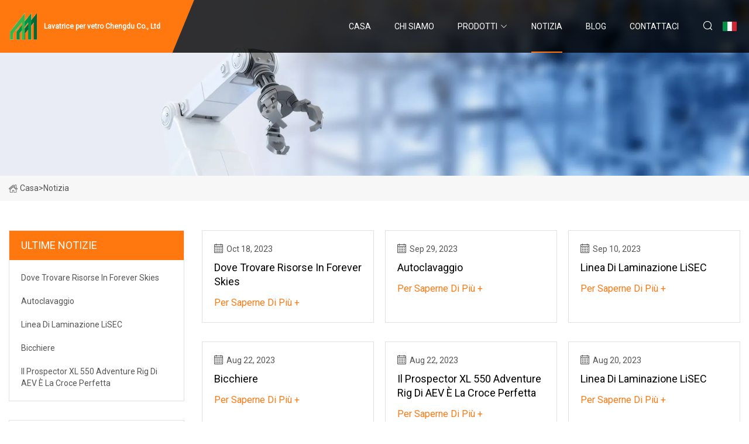

--- FILE ---
content_type: text/html; charset=utf-8
request_url: https://it.turixactivo.com/news2.htm
body_size: 3442
content:
<!doctype html>
<html lang="it">
<head>
<meta charset="utf-8" />
<title>Notizia - Lavatrice per vetro Chengdu Co., Ltd</title>
<meta name="description" content="Notizia" />
<meta name="keywords" content="Notizia" />
<meta name="viewport" content="width=device-width, initial-scale=1.0" />
<meta name="application-name" content="Lavatrice per vetro Chengdu Co., Ltd" />
<meta name="twitter:card" content="summary" />
<meta name="twitter:title" content="Notizia - Lavatrice per vetro Chengdu Co., Ltd" />
<meta name="twitter:description" content="Notizia" />
<meta name="twitter:image" content="https://it.turixactivo.com/uploadimg/logo64339.png" />
<meta http-equiv="X-UA-Compatible" content="IE=edge" />
<meta property="og:site_name" content="Lavatrice per vetro Chengdu Co., Ltd" />
<meta property="og:type" content="article" />
<meta property="og:title" content="Notizia - Lavatrice per vetro Chengdu Co., Ltd" />
<meta property="og:description" content="Notizia" />
<meta property="og:url" content="https://it.turixactivo.com/news2.htm" />
<meta property="og:image" content="https://it.turixactivo.com/uploadimg/logo64339.png" />
<link href="https://it.turixactivo.com/news2.htm" rel="canonical" />
<link href="https://it.turixactivo.com/uploadimg/ico64339.png" rel="shortcut icon" type="image/x-icon" />
<link href="https://fonts.googleapis.com" rel="preconnect" />
<link href="https://fonts.gstatic.com" rel="preconnect" crossorigin />
<link href="https://fonts.googleapis.com/css2?family=Roboto:wght@400&display=swap" rel="stylesheet" />
<link href="https://it.turixactivo.com/themes/storefront/toast.css" rel="stylesheet" />
<link href="https://it.turixactivo.com/themes/storefront/orange/style.css" rel="stylesheet" />
<link href="https://it.turixactivo.com/themes/storefront/orange/page.css" rel="stylesheet" />
<script type="application/ld+json">
[{
"@context": "https://schema.org/",
"@type": "BreadcrumbList",
"itemListElement": [{
"@type": "ListItem",
"name": "Casa",
"position": 1,
"item": "https://it.turixactivo.com/"},{
"@type": "ListItem",
"name": "Notizia",
"position": 2,
"item": "https://it.turixactivo.com/news.htm"
}]}]
</script>
<script type="text/javascript" src="//info.53hu.net/traffic.js?id=08a984h6ak"></script>
</head>
<body class="index">
<!-- header start -->
<header>
  <div class="container">
    <div class="head-logo"><a href="https://it.turixactivo.com/" title="Lavatrice per vetro Chengdu Co., Ltd"><img src="/uploadimg/logo64339.png" width="50" height="50" alt="Lavatrice per vetro Chengdu Co., Ltd"><span>Lavatrice per vetro Chengdu Co., Ltd</span></a></div>
    <div class="menu-btn"><em></em><em></em><em></em></div>
    <div class="head-content">
      <nav class="nav">
        <ul>
          <li><a href="https://it.turixactivo.com/">Casa</a></li>
          <li><a href="/about-us.htm">Chi siamo</a></li>
          <li><a href="/products.htm">Prodotti</a><em class="iconfont icon-xiangxia"></em>
            <ul class="submenu">
              <li><a href="/glass-tempering-furnace.htm">Forno per la tempera del vetro</a></li>
              <li><a href="/glass-lamination-machine.htm">Macchina per la laminazione del vetro</a></li>
              <li><a href="/glass-machine-consumables.htm">Materiali di consumo per macchine per il vetro</a></li>
              <li><a href="/glass-processing-machinery.htm">Macchine per la lavorazione del vetro</a></li>
              <li><a href="/glass-washing-machine.htm">Lavatrice per bicchieri</a></li>
              <li><a href="/glass-cutting-machine.htm">Macchina per il taglio del vetro</a></li>
              <li><a href="/glass-drilling-machine.htm">Foratrice per vetro</a></li>
              <li><a href="/glass-grinding-machine.htm">Rettificatrice per vetro</a></li>
            </ul>
          </li>
          <li class="active"><a href="/news.htm">Notizia</a></li>
          <li><a href="/blog.htm">Blog</a></li>
          <li><a href="/contact-us.htm">Contattaci</a></li>
        </ul>
      </nav>
      <div class="head-search"><em class="iconfont icon-sousuo"></em></div>
      <div class="search-input">
        <input type="text" placeholder="Keyword" id="txtSearch" autocomplete="off">
        <div class="search-btn" onclick="SearchProBtn()" title="Search"><em class="iconfont icon-sousuo" aria-hidden="true"></em></div>
      </div>
      <div class="languagelist">
        <div title="Language" class="languagelist-icon"><span>Language</span></div>
        <div class="languagelist-drop"><span class="languagelist-arrow"></span>
          <ul class="languagelist-wrap">
             <li class="languagelist-active"><a href="https://it.turixactivo.com/news2.htm"><img src="/themes/storefront/images/language/it.png" width="24" height="16" alt="Italiano" title="it">Italiano</a></li>
                                    <li>
                                        <a href="https://www.turixactivo.com/news2.htm">
                                            <img src="/themes/storefront/images/language/en.png" width="24" height="16" alt="English" title="en">
                                            English
                                        </a>
                                    </li>
                                    <li>
                                        <a href="https://fr.turixactivo.com/news2.htm">
                                            <img src="/themes/storefront/images/language/fr.png" width="24" height="16" alt="Français" title="fr">
                                            Français
                                        </a>
                                    </li>
                                    <li>
                                        <a href="https://de.turixactivo.com/news2.htm">
                                            <img src="/themes/storefront/images/language/de.png" width="24" height="16" alt="Deutsch" title="de">
                                            Deutsch
                                        </a>
                                    </li>
                                    <li>
                                        <a href="https://es.turixactivo.com/news2.htm">
                                            <img src="/themes/storefront/images/language/es.png" width="24" height="16" alt="Español" title="es">
                                            Español
                                        </a>
                                    </li>
                                    <li>
                                        <a href="https://pt.turixactivo.com/news2.htm">
                                            <img src="/themes/storefront/images/language/pt.png" width="24" height="16" alt="Português" title="pt">
                                            Português
                                        </a>
                                    </li>
                                    <li>
                                        <a href="https://ja.turixactivo.com/news2.htm"><img src="/themes/storefront/images/language/ja.png" width="24" height="16" alt="日本語" title="ja"> 日本語</a>
                                    </li>
                                    <li>
                                        <a href="https://ko.turixactivo.com/news2.htm"><img src="/themes/storefront/images/language/ko.png" width="24" height="16" alt="한국어" title="ko"> 한국어</a>
                                    </li>
                                    <li>
                                        <a href="https://ru.turixactivo.com/news2.htm"><img src="/themes/storefront/images/language/ru.png" width="24" height="16" alt="Русский" title="ru"> Русский</a>
                                    </li>
           </ul>
        </div>
      </div>
    </div>
  </div>
</header>
<!-- main end -->
<!-- main start -->
<main>
  <div class="inner-banner"><img src="/themes/storefront/images/inner-banner.webp" alt="Notizia">
    <div class="inner-content"><a href="https://it.turixactivo.com/"><img src="/themes/storefront/images/pagenav-homeicon.webp" alt="Casa">Casa</a> > 
      <h1>Notizia</h1>
    </div>
  </div>
  <div class="container">
    <div class="page-main">
      <div class="page-aside">
        <div class="aside-item">
          <div class="aside-title">ULTIME NOTIZIE</div>
          <ul class="latest-news">
            <li><a href="/news/where-to-find-resources-in-forever-skies.htm">
              <div class="info"><span class="title">Dove trovare risorse in Forever Skies</span></div>
              </a></li>
            <li><a href="/news/autoclaving.htm">
              <div class="info"><span class="title">Autoclavaggio</span></div>
              </a></li>
            <li><a href="/news/lisec-lamination-line.htm">
              <div class="info"><span class="title">Linea di laminazione LiSEC</span></div>
              </a></li>
            <li><a href="/news/glass.htm">
              <div class="info"><span class="title">Bicchiere</span></div>
              </a></li>
            <li><a href="/news/aevs-prospector-xl-550-adventure-rig-is-the-perfect-cross.htm">
              <div class="info"><span class="title">Il Prospector XL 550 Adventure Rig di AEV è la croce perfetta</span></div>
              </a></li>
          </ul>
        </div>
        <div class="aside-item">
          <div class="aside-search">
            <input type="text" placeholder="Keyword" id="AsideSearch" autocomplete="off">
            <button id="AsideBtn" onclick="AsideSearch()"><em class="iconfont icon-sousuo" aria-hidden="true"></em></button>
          </div>
        </div>
      </div>
      <div class="page-content"> 
        <div class="newslist list0">          <div class="newslist-item">
            <div class="info">
              <div class="date"><em class="iconfont icon-riqi"></em>Oct 18, 2023</div>
              <a href="/news/where-to-find-resources-in-forever-skies.htm" class="title">Dove trovare risorse in Forever Skies</a><a href="/news" class="more">Per saperne di pi&#xF9; +</a>
            </div>
          </div>
          <div class="newslist-item">
            <div class="info">
              <div class="date"><em class="iconfont icon-riqi"></em>Sep 29, 2023</div>
              <a href="/news/autoclaving.htm" class="title">Autoclavaggio</a><a href="/news" class="more">Per saperne di pi&#xF9; +</a>
            </div>
          </div>
          <div class="newslist-item">
            <div class="info">
              <div class="date"><em class="iconfont icon-riqi"></em>Sep 10, 2023</div>
              <a href="/news/lisec-lamination-line.htm" class="title">Linea di laminazione LiSEC</a><a href="/news" class="more">Per saperne di pi&#xF9; +</a>
            </div>
          </div>
          <div class="newslist-item">
            <div class="info">
              <div class="date"><em class="iconfont icon-riqi"></em>Aug 22, 2023</div>
              <a href="/news/glass.htm" class="title">Bicchiere</a><a href="/news" class="more">Per saperne di pi&#xF9; +</a>
            </div>
          </div>
          <div class="newslist-item">
            <div class="info">
              <div class="date"><em class="iconfont icon-riqi"></em>Aug 22, 2023</div>
              <a href="/news/aevs-prospector-xl-550-adventure-rig-is-the-perfect-cross.htm" class="title">Il Prospector XL 550 Adventure Rig di AEV è la croce perfetta</a><a href="/news" class="more">Per saperne di pi&#xF9; +</a>
            </div>
          </div>
          <div class="newslist-item">
            <div class="info">
              <div class="date"><em class="iconfont icon-riqi"></em>Aug 20, 2023</div>
              <a href="/news/lisec-lamination-line.htm" class="title">Linea di laminazione LiSEC</a><a href="/news" class="more">Per saperne di pi&#xF9; +</a>
            </div>
          </div>
          <div class="newslist-item">
            <div class="info">
              <div class="date"><em class="iconfont icon-riqi"></em>Aug 18, 2023</div>
              <a href="/news/vinegar-vs-baking-soda-which-is-best-at-cleaning.htm" class="title">Aceto o bicarbonato di sodio: quale è il migliore per pulire?</a><a href="/news" class="more">Per saperne di pi&#xF9; +</a>
            </div>
          </div>
          <div class="newslist-item">
            <div class="info">
              <div class="date"><em class="iconfont icon-riqi"></em>Aug 16, 2023</div>
              <a href="/news/just-34-products-reviewers-really-love.htm" class="title">Solo 34 recensori di prodotti amano davvero</a><a href="/news" class="more">Per saperne di pi&#xF9; +</a>
            </div>
          </div>
          <div class="newslist-item">
            <div class="info">
              <div class="date"><em class="iconfont icon-riqi"></em>Aug 14, 2023</div>
              <a href="/news/real-or-fake-how-to-tell-authentic-sea-glass-from-the-knockoff-stuff.htm" class="title">Vero o falso?  Come distinguere l'autentico vetro di mare da quello falso</a><a href="/news" class="more">Per saperne di pi&#xF9; +</a>
            </div>
          </div>
          <div class="newslist-item">
            <div class="info">
              <div class="date"><em class="iconfont icon-riqi"></em>Aug 12, 2023</div>
              <a href="/news/anupam-mittals-dreamdeal-initiative-returns-to-enable-emerging-entrepreneurs-turn-their-vision-into-reality-and-provide-grants-up-to-1-lakh.htm" class="title">L'iniziativa DreamDeal di Anupam Mittal ritorna per consentire agli imprenditori emergenti di trasformare la loro visione in realtà e fornire sovvenzioni fino a ₹ 1 lakh</a><a href="/news" class="more">Per saperne di pi&#xF9; +</a>
            </div>
          </div>
          <div class="newslist-item">
            <div class="info">
              <div class="date"><em class="iconfont icon-riqi"></em>Aug 10, 2023</div>
              <a href="/news/10-ways-to-make-doing-your-laundry-more-eco.htm" class="title">10 modi per rendere il bucato più ecologico</a><a href="/news" class="more">Per saperne di pi&#xF9; +</a>
            </div>
          </div>
          <div class="newslist-item">
            <div class="info">
              <div class="date"><em class="iconfont icon-riqi"></em>Aug 08, 2023</div>
              <a href="/news/garda-appeal-for-witnesses-as-massey-ferguson-tractor-stolen-from-a-property-in-kilkenny.htm" class="title">Appello di Gardaí per testimoni come trattore Massey Ferguson rubato da una proprietà a Kilkenny</a><a href="/news" class="more">Per saperne di pi&#xF9; +</a>
            </div>
          </div>
</div>
        <div class="page-paging"><a href="/news.htm">Primo</a> <a href="/news.htm">1</a> <span class="act">2</span>  <a href="/news3.htm">3</a>  <a href="/news4.htm">4</a>  <a href="/news5.htm">5</a>  <a href="/news6.htm">6</a>  <a href="/news6.htm">scorso</a></div>
</div>
    </div>
  </div>
</main>

<!-- main end -->
<!-- footer start -->
<footer>
  <div class="container">
    <div class="foot-item foot-item1"><a href="https://it.turixactivo.com/" class="foot-logo" title="Lavatrice per vetro Chengdu Co., Ltd"><img src="/uploadimg/logo64339.png" width="50" height="50" alt="Lavatrice per vetro Chengdu Co., Ltd"></a>
      <div class="foot-newsletter">
        <input id="newsletterInt" placeholder="Your Email Address" type="text">
        <button id="newsletterBtn" title="Email"><em class="iconfont icon-zhixiangyou"></em></button>
      </div>
      <div id="newsletter-hint"></div>
      <p class="newsletter-tip">Hai una domanda?<a href="https://it.turixactivo.com/">Clicca qui</a></p>
      <div class="foot-share"><a href="#" rel="nofollow" title="facebook"><em class="iconfont icon-facebook"></em></a><a href="#" rel="nofollow" title="linkedin"><em class="iconfont icon-linkedin"></em></a><a href="#" rel="nofollow" title="twitter"><em class="iconfont icon-twitter-fill"></em></a><a href="#" rel="nofollow" title="youtube"><em class="iconfont icon-youtube"></em></a><a href="#" rel="nofollow" title="instagram"><em class="iconfont icon-instagram"></em></a><a href="#" rel="nofollow" title="TikTok"><em class="iconfont icon-icon_TikTok"></em></a></div>
    </div>
    <div class="foot-item foot-item2">
      <div class="foot-title">LINK VELOCI</div>
      <ul>
        <li><a href="https://it.turixactivo.com/">Casa</a></li>
        <li><a href="/about-us.htm">Chi siamo</a></li>
        <li><a href="/products.htm">Prodotti</a></li>
        <li><a href="/news.htm">Notizia</a></li>
        <li><a href="/blog.htm">Blog</a></li>
        <li><a href="/contact-us.htm">Contattaci</a></li>
        <li><a href="/sitemap.xml">Mappa del sito</a></li>
        <li><a href="/privacy-policy.htm">Privacy Policy</a></li>
      </ul>
    </div>
    <div class="foot-item foot-item3">
      <div class="foot-title">CATEGORIA DI PRODOTTO</div>
      <ul>
        <li><a href="/glass-tempering-furnace.htm">Forno per la tempera del vetro</a></li>
        <li><a href="/glass-lamination-machine.htm">Macchina per la laminazione del vetro</a></li>
        <li><a href="/glass-machine-consumables.htm">Materiali di consumo per macchine per il vetro</a></li>
        <li><a href="/glass-processing-machinery.htm">Macchine per la lavorazione del vetro</a></li>
        <li><a href="/glass-washing-machine.htm">Lavatrice per bicchieri</a></li>
        <li><a href="/glass-cutting-machine.htm">Macchina per il taglio del vetro</a></li>
        <li><a href="/glass-drilling-machine.htm">Foratrice per vetro</a></li>
        <li><a href="/glass-grinding-machine.htm">Rettificatrice per vetro</a></li>
      </ul>
    </div>
    <div class="foot-item foot-item4">
      <div class="foot-title">AZIENDA PARTNER</div>
      <ul>
      </ul>
    </div>
  </div>
  <div class="foot-copyright">
    <p>Copyright &copy; it.turixactivo.com, tutti i diritti riservati.&nbsp;&nbsp;E-mail: <a href="carol@turixactivo.com" target="_blank"><span class="__cf_email__" data-cfemail="dcbfbdaeb3b09ca8a9aeb5a4bdbfa8b5aab3f2bfb3b1">[email&#160;protected]</span></a></p>
  </div>
  <div class="gotop"><em class="iconfont icon-xiangshang"></em></div>
</footer>
<!-- footer end -->
 
<!-- script start -->
<script data-cfasync="false" src="/cdn-cgi/scripts/5c5dd728/cloudflare-static/email-decode.min.js"></script><script src="https://it.turixactivo.com/themes/storefront/js/jquery3.6.1.js"></script>
<script src="https://it.turixactivo.com/themes/storefront/js/vanilla-lazyload.js"></script>
<script src="https://it.turixactivo.com/themes/storefront/js/toast.js"></script>
<script src="https://it.turixactivo.com/themes/storefront/js/style.js"></script>
<script src="https://it.turixactivo.com/themes/storefront/js/page.js"></script>
<script defer src="https://static.cloudflareinsights.com/beacon.min.js/vcd15cbe7772f49c399c6a5babf22c1241717689176015" integrity="sha512-ZpsOmlRQV6y907TI0dKBHq9Md29nnaEIPlkf84rnaERnq6zvWvPUqr2ft8M1aS28oN72PdrCzSjY4U6VaAw1EQ==" data-cf-beacon='{"version":"2024.11.0","token":"27c449a4f3ac4e95b1a332fbb6cfc475","r":1,"server_timing":{"name":{"cfCacheStatus":true,"cfEdge":true,"cfExtPri":true,"cfL4":true,"cfOrigin":true,"cfSpeedBrain":true},"location_startswith":null}}' crossorigin="anonymous"></script>
</body>
</html>


--- FILE ---
content_type: text/css
request_url: https://it.turixactivo.com/themes/storefront/orange/page.css
body_size: 2887
content:
@charset "utf-8";.inner-banner{display:block;background:#F7F7F7}.inner-banner>img{width:100%}.inner-banner .inner-content{display:flex;flex-wrap:wrap;align-items:center;max-width:1600px;margin:0px auto;padding:10px 15px;font-size:14px;color:#555;text-transform:capitalize}.inner-banner .inner-content h1,.inner-banner .inner-content span,.inner-banner .inner-content a{font-weight:400;font-size:14px;display:inline-flex;align-items:center}.inner-banner .inner-content img{margin-right:4px}.inner-banner .inner-content a:hover{color:var(--color)}article{color:#333;font-size:15px}article h2,article h3{margin:1em 0;font-size:18px;color:#000;line-height:1.4;border-left:4px solid var(--color);padding-left:10px}article h2{font-size:20px}article a{color:var(--color)}article p{margin:1em 0;line-height:24px}article table{width:100%;margin:1em 0;border-collapse:collapse}article table td,article table th{border-top:1px solid #DADADA;border-bottom:1px solid #DADADA;padding:12px 0}article ul,article ol{padding-left:30px}.page-main{padding:4% 0;display:flex}.page-main .page-aside{width:300px;margin-right:30px}.page-main .page-content{flex:1;width:100%}.pageabout-list{display:flex;flex-wrap:wrap;list-style:none;justify-content:space-between;padding:0}.pageabout-list li{width:33.3333%;border-right:1px solid #F5F5F5;display:flex;flex-direction:column;align-items:center;padding-bottom:20px;transition:all 0.1s linear}.pageabout-list li:nth-child(3){border-right:none}.pageabout-list li span{display:block;font-size:18px;margin-top:20px;text-transform:uppercase}.pageabout-flex{display:flex;flex-wrap:wrap;justify-content:space-between;align-items:center;margin-top:30px}.pageabout-flex .left{width:40%}.pageabout-flex .right{flex:1;padding-left:30px}.aside-item{border:1px solid #E1E1E1;margin-bottom:2em}.aside-item .aside-title{width:100%;height:50px;background:var(--color);font-size:18px;display:flex;align-items:center;color:#FFF;padding:0px 20px;text-transform:uppercase}.aside-item ul{list-style:none}.aside-item .aside-catelist{padding:10px 20px}.aside-item .aside-catelist>li{position:relative;display:flex;justify-content:space-between;flex-wrap:wrap}.aside-item .aside-catelist>li>a{flex:1;padding:10px 0;height:40px;display:block;font-weight:500;color:#000;display:-webkit-box;-webkit-box-orient:vertical;-webkit-line-clamp:1;overflow:hidden;text-transform:capitalize}.aside-item .aside-catelist>li>a.active{color:var(--color)}.aside-item .aside-catelist>li a:hover{color:var(--color)}.aside-item .aside-catelist>li em{display:flex;align-items:center;justify-content:center;cursor:pointer;color:var(--color);transition:all 0.1s linear}.aside-item .aside-catelist>li em.is-act{transform:rotate(90deg)}.aside-item .aside-catelist>li .submenu{width:100%;padding-left:15px;color:#555;padding-bottom:10px;display:none}.aside-item .aside-catelist>li .submenu a{display:block;padding:4px 0}.latest-products{padding:20px}.latest-products li{margin-bottom:1em}.latest-products li:last-child{margin-bottom:0}.latest-products li>a{display:flex;transition:all 0.1s linear}.latest-products li>a:hover{color:var(--color)}.latest-products li>a:hover .img img{transform:scale(1.05)}.latest-products li>a .img{width:100px;height:100px;overflow:hidden;border:1px solid #E1E1E1}.latest-products li>a .img img{width:100%;height:100%;object-fit:cover;transition:all 0.1s linear}.latest-products li>a .info{word-break:break-word;flex:1;padding:10px 0 10px 20px}.latest-products li>a .info .title{display:-webkit-box;-webkit-box-orient:vertical;-webkit-line-clamp:3;overflow:hidden;line-height:24px;margin-bottom:5px;text-transform:capitalize;word-break:break-word}.latest-products li>a .info .more{color:var(--color)}.aside-search{display:flex;align-items:center;width:100%;padding:15px}.aside-search input{flex:1;height:50px;background:#F7F7F7;border:1px solid #F7F7F7;outline:none;padding:0 10px}.aside-search input:focus{border-color:var(--color)}.aside-search button{outline:none;width:50px;height:50px;background:var(--color);border:1px solid var(--color);cursor:pointer}.aside-search button:hover{opacity:0.9}.aside-search button em{color:#FFF;font-size:22px;font-weight:bold}.prolist{display:flex;flex-wrap:wrap}.prolist .prolist-li{background:#FFF;border:1px solid #E1E1E1;overflow:hidden;margin-bottom:2em}.prolist .prolist-li .prolist-img{overflow:hidden;padding:0 20px}.prolist .prolist-li .prolist-img img{width:100%;height:100%;object-fit:cover;transition:all 0.1s linear}.prolist .prolist-li .prolist-info{position:relative}.prolist .prolist-li .prolist-info .title{font-size:16px;color:#000;line-height:24px;margin-bottom:5px;height:48px;display:-webkit-box;-webkit-box-orient:vertical;-webkit-line-clamp:2;overflow:hidden;text-transform:capitalize}.prolist .prolist-li .prolist-info .text{height:36px;line-height:22px;font-size:14px;color:#555;display:-webkit-box;-webkit-box-orient:vertical;-webkit-line-clamp:3;overflow:hidden}.prolist.list0 .prolist-li{padding:20px 0 0;width:32%;transition:all 0.1s linear;margin-right:2%}.prolist.list0 .prolist-li:nth-child(3n){margin-right:0}.prolist.list0 .prolist-li:hover{box-shadow:0px 0px 31px 1px rgba(11,15,0,0.11)}.prolist.list0 .prolist-li:hover .prolist-info .top{opacity:0;visibility:hidden;transform:translateY(-50px)}.prolist.list0 .prolist-li:hover .prolist-info .bottom{transform:translateY(-50px);opacity:1;visibility:inherit}.prolist.list0 .prolist-li .prolist-img{width:100%}.prolist.list0 .prolist-li .prolist-info .top{padding:15px 20px 0;transition:all 0.1s linear}.prolist.list0 .prolist-li .prolist-info .top .text{display:none}.prolist.list0 .prolist-li .prolist-info .bottom{opacity:0;visibility:hidden;width:100%;position:absolute;background:var(--color);color:#FFF;display:flex;align-items:center;justify-content:space-between;height:50px;transition:all 0.2s linear;transform:translateY(0)}.prolist.list0 .prolist-li .prolist-info .bottom .more{flex:1;text-transform:uppercase;font-size:16px;padding-left:20px;height:100%;display:flex;align-items:center;justify-content:center;transition:all 0.1s linear}.prolist.list0 .prolist-li .prolist-info .bottom .more:hover{font-size:18px}.prolist.list0 .prolist-li .prolist-info .bottom .send{width:50px;height:100%;display:flex;align-items:center;justify-content:center;border-left:1px solid #FFF}.prolist.list0 .prolist-li .prolist-info .bottom .send:hover em{font-size:35px}.prolist.list0 .prolist-li .prolist-info .bottom .send em{font-size:30px;transition:all 0.1s linear}.prolist.list1 .prolist-li{width:100%;display:flex}.prolist.list1 .prolist-li:hover .prolist-img img{transform:scale(1.05)}.prolist.list1 .prolist-li:hover .prolist-info .title{color:var(--color)}.prolist.list1 .prolist-li .prolist-img{width:30%}.prolist.list1 .prolist-li .prolist-info{flex:1;padding:20px 3%}.prolist.list1 .prolist-li .prolist-info .text{height:auto}.prolist.list1 .prolist-li .prolist-info .bottom{width:200px;background:var(--color1);color:#FFF;display:flex;align-items:center;justify-content:space-between;height:45px;transition:all 0.2s linear;margin-top:20px}.prolist.list1 .prolist-li .prolist-info .bottom:hover{background:var(--color)}.prolist.list1 .prolist-li .prolist-info .bottom .more{flex:1;text-transform:uppercase;font-size:15px;padding-left:20px;height:100%;display:flex;align-items:center;justify-content:center;transition:all 0.1s linear}.prolist.list1 .prolist-li .prolist-info .bottom .send{width:50px;height:100%;display:flex;align-items:center;justify-content:center;border-left:1px solid #FFF}.prolist.list1 .prolist-li .prolist-info .bottom .send em{font-size:24px;transition:all 0.1s linear}.page-paging{display:flex;flex-wrap:wrap;justify-content:center;align-items:center;margin-top:30px}.page-paging a,.page-paging span{height:40px;min-width:50px;padding:0px 10px;margin:0px 10px;display:inline-flex;align-items:center;justify-content:center;border:1px solid #E1E1E1;margin-bottom:10px}.page-paging a.act,.page-paging span.act{background:var(--color);color:#FFF}.page-paging a:hover{background:var(--color);color:#FFF;cursor:pointer}.page-paging em{font-style:normal;height:40px;display:inline-flex;align-items:center;margin-left:10px}.pageproducts-catetitle{font-weight:bold;font-size:24px;color:#000;margin-bottom:1em}.preview-container{display:flex}.preview-container .preview-img{width:400px;border:1px solid #E1E1E1}.preview-container .preview-img img{width:100%}.preview-container .preview-info{padding-left:5%;flex:1}.preview-container .preview-info .prodetails-title{font-size:26px;font-weight:500;color:#000;padding-bottom:1em;margin-bottom:1em;border-bottom:1px solid #EDEDED;text-transform:capitalize}.preview-container .preview-info .prodetails-text{color:#555;font-size:14px;line-height:26px}.preview-container .preview-info .prodetails-btn{margin-top:2em}.preview-container .preview-info .prodetails-btn a{width:216px;height:45px;background:#070900;display:flex;align-items:center;justify-content:center;color:#FFF;text-transform:capitalize;transition:all 0.1s linear}.preview-container .preview-info .prodetails-btn a:hover{background:var(--color)}.preview-container .preview-info .prodetails-btn a em{font-size:22px;margin-right:5px}.pro-description{width:100%;position:relative;display:block;text-align:center;text-transform:capitalize;font-size:20px;color:#000;padding:1em;margin-bottom:1em}.pro-description::before,.pro-description::after{content:"";position:absolute;bottom:0;left:50%;transform:translateX(-50%);background:#EDEDED;width:100%;height:1px}.pro-description::after{width:200px;height:3px;background:var(--color)}.prodetails-flex{display:flex;flex-wrap:wrap;justify-content:space-between}.prodetails-flex div{width:48%}.prodetails-flex div img{width:100%}.prodetails-link{display:flex;flex-wrap:wrap;justify-content:space-between;margin-top:50px}.prodetails-link .item{width:50%;transition:all 0.1s linear;background:#F7F7F7;text-transform:capitalize}.prodetails-link .item:hover{color:var(--color)}.prodetails-link .item em{width:45px;height:45px;background:#070900;border:1px solid #070900;display:inline-flex;align-items:center;justify-content:center;color:#FFF;font-size:20px;margin-right:10px}.prodetails-link .item.prev em{background:var(--color);border-color:var(--color)}.prodetails-link .item.next{text-align:right}.prodetails-link .item.next em{margin-right:0px;margin-left:10px}.prodetails-feedback{padding-top:60px}.prodetails-feedback .pro-description{text-transform:uppercase;font-weight:bold}.page-contact{padding-bottom:0}.page-contact .pageabout-list{max-width:1200px;margin:0 auto}.contact-feedback{position:relative;padding:30px 15px 60px;margin-top:30px}.contact-feedback::after{content:"";position:absolute;width:100%;max-width:1920px;height:100%;left:50%;top:0px;transform:translateX(-50%);background:#F7F7F7;z-index:-1}.contact-feedback .pro-description::before{width:100%;max-width:500px}.contact-feedback .feedback{max-width:1000px;margin:30px auto 0px}.latest-news{padding:20px}.latest-news li{margin-bottom:20px}.latest-news li:last-child{margin-bottom:0}.latest-news li a{display:flex;align-items:center}.latest-news li a:hover img{transform:scale(1.05)}.latest-news li a:hover .info{color:var(--color)}.latest-news li a .img{width:100px;overflow:hidden}.latest-news li a .img img{transition:all 0.1s linear;width:100%}.latest-news li a .info{font-size:14px;color:#555;line-height:20px;text-transform:capitalize}.newslist .newslist-item .info .date em{margin-right:5px}.latest-news li a .info .title{display:-webkit-box;-webkit-box-orient:vertical;-webkit-line-clamp:3;overflow:hidden}.newslist{display:flex;flex-wrap:wrap}.newslist .newslist-item{border:1px solid #E1E1E1;margin-bottom:2em}.newslist .newslist-item .info{padding:20px;background:#FFF;transition:all 0.1s linear}.newslist .newslist-item .info .date{font-size:14px;font-weight:500;color:#555;line-height:20px}.newslist .newslist-item .info .title{font-size:18px;color:#000;line-height:24px;margin:10px 0px;display:block;display:-webkit-box;-webkit-box-orient:vertical;-webkit-line-clamp:2;overflow:hidden;text-transform:capitalize}.newslist .newslist-item .info .more{font-size:16px;font-weight:500;color:var(--color);line-height:20px;display:inline-flex;align-items:center;text-transform:capitalize}.newslist .newslist-item:hover .img img{transform:scale(1.05)}.newslist .newslist-item:hover .info{background:var(--color)}.newslist .newslist-item:hover .info .date,.newslist .newslist-item:hover .info .title,.newslist .newslist-item:hover .info .more{color:#FFF}.newslist .newslist-item .img{overflow:hidden}.newslist .newslist-item .img img{width:100%;height:100%;object-fit:cover;transition:all 0.1s linear}.newslist.list0 .newslist-item{width:32%;margin-right:2%}.newslist.list0 .newslist-item:nth-child(3n){margin-right:0}.newslist.list0 .newslist-item .img{width:100%;padding-top:10px}.newslist.list1 .newslist-item{width:100%;display:flex}.newslist.list1 .newslist-item .img{width:320px;padding-left:10px}.newslist.list1 .newslist-item .img a{display:block;width:100%;height:100%}.newslist.list1 .newslist-item .info{flex:1;padding:50px 30px 20px}.newslist.list1 .newslist-item .info .title{font-size:20px;margin:20px 0}.newsdetails-title{font-size:24px;font-weight:bold;line-height:1.4;color:#000;text-transform:capitalize}.newsdetails-dete{color:var(--color);font-size:16px;margin:1em 0;padding-bottom:10px;border-bottom:1px solid #EDEDED}.newsdetails-dete span{margin-right:10px}.newsdetails-dete span em{margin-right:5px}@media (max-width:1024px){.inner-banner>img{width:100%;height:250px;object-fit:cover}.page-main .page-aside{display:none}.prolist .prolist-li .prolist-info .title{font-size:18px}.preview-container .preview-info .prodetails-title{font-size:24px}.newslist .newslist-item .info{padding:20px 10px}}@media (max-width:768px){.pageabout-list li{width:100%;border:none}.pageabout-list li img{width:40px}.pageabout-list li span{font-size:16px}.pageabout-flex .left{width:100%}.pageabout-flex .right{padding-left:0px}.prolist .prolist-li .prolist-info .top .title{line-height:18px;font-size:16px;height:auto}.prolist .prolist-li .prolist-info .top .text{font-size:14px;height:auto}.prolist.list0{justify-content:space-between}.prolist.list0 .prolist-li{width:49%;margin:0 0 1em}.prolist.list0 .prolist-li:hover .prolist-info .bottom{transform:translateY(-70px)}.prolist.list0 .prolist-li .prolist-info .top{padding:10px}.prolist.list0 .prolist-li .prolist-info .top .title{display:block}.prolist.list0 .prolist-li .prolist-info .bottom{height:70px}.prolist.list0 .prolist-li .prolist-info .bottom .more{padding-left:10px;font-size:14px;white-space:nowrap}.prolist.list0 .prolist-li .prolist-info .bottom .send{width:70px}.prolist.list0 .prolist-li .prolist-info .bottom .send em{font-size:22px}.prolist.list1 .prolist-li .prolist-img{width:150px;padding:0}.prolist.list1 .prolist-li .prolist-info{padding:10px 10px}.prolist.list1 .prolist-li .prolist-info .bottom{margin-top:10px;width:160px;height:30px;white-space:nowrap}.prolist.list1 .prolist-li .prolist-info .bottom .more{padding-left:10px;font-size:14px}.prolist.list1 .prolist-li .prolist-info .bottom .send{width:30px;font-size:22px}.page-paging a,.page-paging span{height:36px;min-width:40px;margin:0 5px;margin-bottom:10px;text-transform:capitalize}.page-paging em{margin-bottom:10px;height:36px}.preview-container .preview-info .prodetails-btn a{width:100%}.pageproducts-catetitle{font-size:20px}.preview-container{display:block}.preview-container .preview-img{width:100%}.preview-container .preview-info{padding-left:0px;padding-top:10px}.preview-container .preview-info .prodetails-title{font-size:20px}.prodetails-flex div{margin-bottom:1em;width:100%}.prodetails-link .item{width:100%;margin-bottom:10px}.prodetails-link .item em{height:50px}.feedback .item{width:100%}.newslist .newslist-item .info{padding:10px}.newslist .newslist-item .info .title{font-size:16px;display:block}.newslist.list0{justify-content:space-between}.newslist.list0 .newslist-item{width:49%;margin-right:0}.newslist.list1 .newslist-item{margin-bottom:1em}.newslist.list1 .newslist-item:last-child{margin-bottom:0}.newslist.list1 .newslist-item .img{width:160px}.newslist.list1 .newslist-item .info{padding:10px}.newslist.list1 .newslist-item .info .title{margin:5px 0;font-size:16px}.newsdetails-title{font-size:20px}}.prodetails-link .item{display:flex;align-items:center}.prodetails-link .item>a{flex:1;display:-webkit-box;-webkit-box-orient:vertical;-webkit-line-clamp:1;overflow:hidden}.prodetails-content table{border-collapse:collapse}.prodetails-content table td{border:1px solid #999;padding:4px 10px}.prodetails-content .table-wrap{width:100%;overflow-x:auto}.privacy-policy h5{font-size:22px}.prodetails-link .item>span{flex:1}.prodetails-content h5,article h5{font-size:22px;margin:10px 0px}.prodetails-content ul,.prodetails-content ol{padding-left:20px}